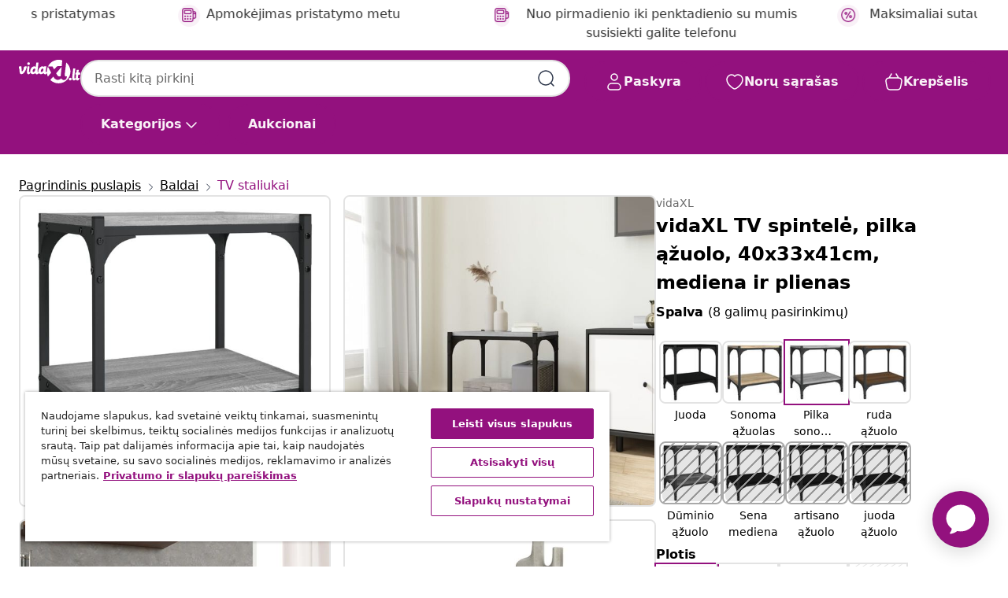

--- FILE ---
content_type: text/javascript; charset=utf-8
request_url: https://e.cquotient.com/recs/bfns-vidaxl-lt/PDP-Slot-Three-B?callback=CQuotient._callback1&_=1770060032715&_device=mac&userId=&cookieId=cdFQg1DOuAbSOReEPainQFyObM&emailId=&anchors=id%3A%3AM3028679%7C%7Csku%3A%3A8720287196877%7C%7Ctype%3A%3A%7C%7Calt_id%3A%3A&slotId=pdp-recommendations-slot-1&slotConfigId=PDP-Slot-One-C&slotConfigTemplate=slots%2Frecommendation%2FeinsteinBackgroundCarousel.isml&ccver=1.03&realm=BFNS&siteId=vidaxl-lt&instanceType=prd&v=v3.1.3&json=%7B%22userId%22%3A%22%22%2C%22cookieId%22%3A%22cdFQg1DOuAbSOReEPainQFyObM%22%2C%22emailId%22%3A%22%22%2C%22anchors%22%3A%5B%7B%22id%22%3A%22M3028679%22%2C%22sku%22%3A%228720287196877%22%2C%22type%22%3A%22%22%2C%22alt_id%22%3A%22%22%7D%5D%2C%22slotId%22%3A%22pdp-recommendations-slot-1%22%2C%22slotConfigId%22%3A%22PDP-Slot-One-C%22%2C%22slotConfigTemplate%22%3A%22slots%2Frecommendation%2FeinsteinBackgroundCarousel.isml%22%2C%22ccver%22%3A%221.03%22%2C%22realm%22%3A%22BFNS%22%2C%22siteId%22%3A%22vidaxl-lt%22%2C%22instanceType%22%3A%22prd%22%2C%22v%22%3A%22v3.1.3%22%7D
body_size: 79
content:
/**/ typeof CQuotient._callback1 === 'function' && CQuotient._callback1({"PDP-Slot-Three-B":{"displayMessage":"PDP-Slot-Three-B","recs":[],"recoUUID":"1ff0b88a-9e9d-4b4f-bd1e-355c7c3fba5f"}});

--- FILE ---
content_type: text/javascript; charset=utf-8
request_url: https://p.cquotient.com/pebble?tla=bfns-vidaxl-lt&activityType=viewProduct&callback=CQuotient._act_callback0&cookieId=cdFQg1DOuAbSOReEPainQFyObM&userId=&emailId=&product=id%3A%3AM3028679%7C%7Csku%3A%3A8720287196877%7C%7Ctype%3A%3A%7C%7Calt_id%3A%3A&realm=BFNS&siteId=vidaxl-lt&instanceType=prd&locale=lt_LT&referrer=&currentLocation=https%3A%2F%2Fwww.vidaxl.lt%2Fe%2Fvidaxl-tv-spintele-pilka-azuolo-40x33x41cm-mediena-ir-plienas%2F8720287196877.html&ls=true&_=1770060032697&v=v3.1.3&fbPixelId=593865534458538&json=%7B%22cookieId%22%3A%22cdFQg1DOuAbSOReEPainQFyObM%22%2C%22userId%22%3A%22%22%2C%22emailId%22%3A%22%22%2C%22product%22%3A%7B%22id%22%3A%22M3028679%22%2C%22sku%22%3A%228720287196877%22%2C%22type%22%3A%22%22%2C%22alt_id%22%3A%22%22%7D%2C%22realm%22%3A%22BFNS%22%2C%22siteId%22%3A%22vidaxl-lt%22%2C%22instanceType%22%3A%22prd%22%2C%22locale%22%3A%22lt_LT%22%2C%22referrer%22%3A%22%22%2C%22currentLocation%22%3A%22https%3A%2F%2Fwww.vidaxl.lt%2Fe%2Fvidaxl-tv-spintele-pilka-azuolo-40x33x41cm-mediena-ir-plienas%2F8720287196877.html%22%2C%22ls%22%3Atrue%2C%22_%22%3A1770060032697%2C%22v%22%3A%22v3.1.3%22%2C%22fbPixelId%22%3A%22593865534458538%22%7D
body_size: 405
content:
/**/ typeof CQuotient._act_callback0 === 'function' && CQuotient._act_callback0([{"k":"__cq_uuid","v":"cdFQg1DOuAbSOReEPainQFyObM","m":34128000},{"k":"__cq_bc","v":"%7B%22bfns-vidaxl-lt%22%3A%5B%7B%22id%22%3A%22M3028679%22%2C%22sku%22%3A%228720287196877%22%7D%5D%7D","m":2592000},{"k":"__cq_seg","v":"0~0.00!1~0.00!2~0.00!3~0.00!4~0.00!5~0.00!6~0.00!7~0.00!8~0.00!9~0.00","m":2592000}]);

--- FILE ---
content_type: text/javascript; charset=utf-8
request_url: https://e.cquotient.com/recs/bfns-vidaxl-lt/PDP-Slot-One-B?callback=CQuotient._callback3&_=1770060032719&_device=mac&userId=&cookieId=cdFQg1DOuAbSOReEPainQFyObM&emailId=&anchors=id%3A%3AM3028679%7C%7Csku%3A%3A8720287196877%7C%7Ctype%3A%3A%7C%7Calt_id%3A%3A&slotId=pdp-recommendations-slot-3&slotConfigId=PDP-Slot-Three-C&slotConfigTemplate=slots%2Frecommendation%2FeinsteinBorderedCarousel.isml&ccver=1.03&realm=BFNS&siteId=vidaxl-lt&instanceType=prd&v=v3.1.3&json=%7B%22userId%22%3A%22%22%2C%22cookieId%22%3A%22cdFQg1DOuAbSOReEPainQFyObM%22%2C%22emailId%22%3A%22%22%2C%22anchors%22%3A%5B%7B%22id%22%3A%22M3028679%22%2C%22sku%22%3A%228720287196877%22%2C%22type%22%3A%22%22%2C%22alt_id%22%3A%22%22%7D%5D%2C%22slotId%22%3A%22pdp-recommendations-slot-3%22%2C%22slotConfigId%22%3A%22PDP-Slot-Three-C%22%2C%22slotConfigTemplate%22%3A%22slots%2Frecommendation%2FeinsteinBorderedCarousel.isml%22%2C%22ccver%22%3A%221.03%22%2C%22realm%22%3A%22BFNS%22%2C%22siteId%22%3A%22vidaxl-lt%22%2C%22instanceType%22%3A%22prd%22%2C%22v%22%3A%22v3.1.3%22%7D
body_size: 490
content:
/**/ typeof CQuotient._callback3 === 'function' && CQuotient._callback3({"PDP-Slot-One-B":{"displayMessage":"PDP-Slot-One-B","recs":[{"id":"8719883682532","product_name":"vidaXL Kavos staliukas Panama, pilkas, 100x60x43,5cm, pušies mediena","image_url":"https://www.vidaxl.lt/dw/image/v2/BFNS_PRD/on/demandware.static/-/Sites-vidaxl-catalog-master-sku/default/dwae57b1a1/hi-res/436/6392/6369/1395/282684/image_2_282684.jpg","product_url":"https://www.vidaxl.lt/e/vidaxl-kavos-staliukas-panama-pilkas-100x60x435cm-pusies-mediena/M299417_White.html"}],"recoUUID":"3dc19049-e369-4998-9a37-5e82aeafe1e3"}});